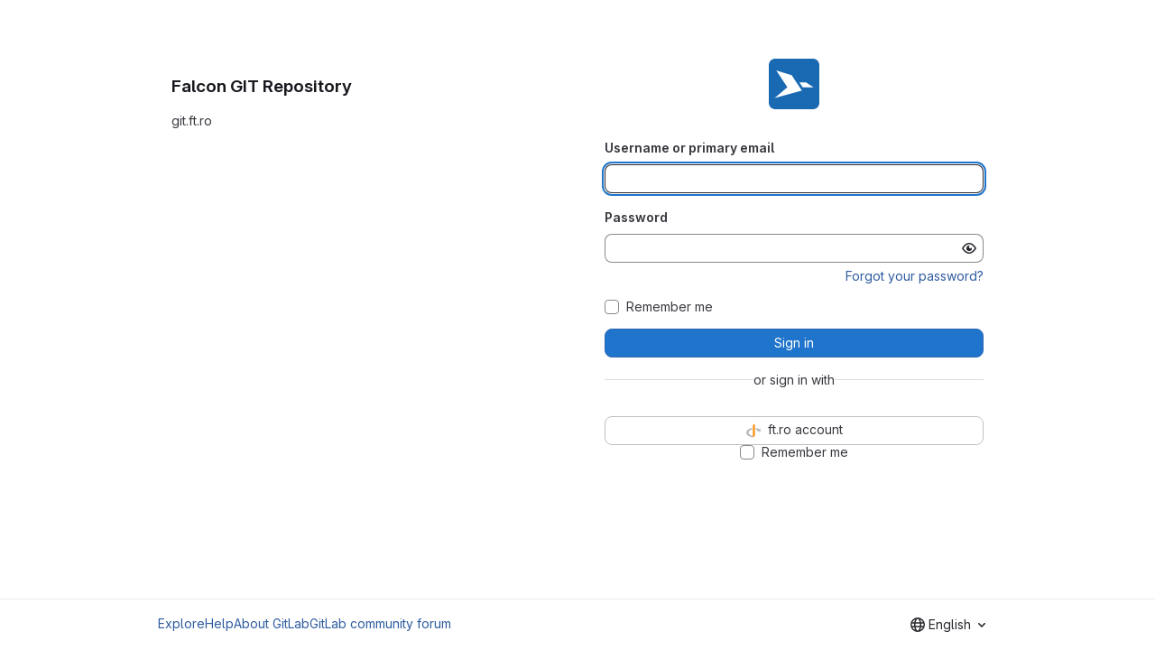

--- FILE ---
content_type: text/html; charset=utf-8
request_url: https://git.ft.ro/users/sign_in
body_size: 14307
content:
<!DOCTYPE html>
<html class="html-devise-layout gl-system" lang="en">
<head prefix="og: http://ogp.me/ns#">
<meta charset="utf-8">
<meta content="IE=edge" http-equiv="X-UA-Compatible">
<meta content="width=device-width, initial-scale=1" name="viewport">
<title>Sign in · GitLab</title>
<script>
//<![CDATA[
window.gon={};gon.api_version="v4";gon.default_avatar_url="https://git.ft.ro/assets/no_avatar-849f9c04a3a0d0cea2424ae97b27447dc64a7dbfae83c036c45b403392f0e8ba.png";gon.max_file_size=1024;gon.asset_host=null;gon.webpack_public_path="/assets/webpack/";gon.relative_url_root="";gon.user_color_mode="gl-system";gon.user_color_scheme="white";gon.markdown_surround_selection=null;gon.markdown_automatic_lists=null;gon.markdown_maintain_indentation=null;gon.math_rendering_limits_enabled=true;gon.allow_immediate_namespaces_deletion=true;gon.iframe_rendering_enabled=false;gon.iframe_rendering_allowlist=[];gon.recaptcha_api_server_url="https://www.recaptcha.net/recaptcha/api.js";gon.recaptcha_sitekey=null;gon.gitlab_url="https://git.ft.ro";gon.promo_url="https://about.gitlab.com";gon.forum_url="https://forum.gitlab.com";gon.docs_url="https://docs.gitlab.com";gon.revision="1e521aad93b";gon.feature_category="system_access";gon.gitlab_logo="/assets/gitlab_logo-2957169c8ef64c58616a1ac3f4fc626e8a35ce4eb3ed31bb0d873712f2a041a0.png";gon.secure=true;gon.sprite_icons="/assets/icons-dafe78f1f5f3f39844d40e6211b4b6b2b89533b96324c26e6ca12cfd6cf1b0ca.svg";gon.sprite_file_icons="/assets/file_icons/file_icons-90de312d3dbe794a19dee8aee171f184ff69ca9c9cf9fe37e8b254e84c3a1543.svg";gon.illustrations_path="/images/illustrations.svg";gon.emoji_sprites_css_path="/assets/emoji_sprites-bd26211944b9d072037ec97cb138f1a52cd03ef185cd38b8d1fcc963245199a1.css";gon.emoji_backend_version=4;gon.gridstack_css_path="/assets/lazy_bundles/gridstack-f42069e5c7b1542688660592b48f2cbd86e26b77030efd195d124dbd8fe64434.css";gon.test_env=false;gon.disable_animations=false;gon.suggested_label_colors={"#cc338b":"Magenta-pink","#dc143c":"Crimson","#c21e56":"Rose red","#cd5b45":"Dark coral","#ed9121":"Carrot orange","#eee600":"Titanium yellow","#009966":"Green-cyan","#8fbc8f":"Dark sea green","#6699cc":"Blue-gray","#e6e6fa":"Lavender","#9400d3":"Dark violet","#330066":"Deep violet","#36454f":"Charcoal grey","#808080":"Gray"};gon.first_day_of_week=0;gon.time_display_relative=true;gon.time_display_format=0;gon.ee=false;gon.jh=false;gon.dot_com=false;gon.uf_error_prefix="UF";gon.pat_prefix="";gon.keyboard_shortcuts_enabled=true;gon.broadcast_message_dismissal_path=null;gon.diagramsnet_url="https://embed.diagrams.net";gon.features={"uiForOrganizations":false,"organizationSwitching":false,"findAndReplace":false,"removeMonitorMetrics":true,"newProjectCreationForm":false,"workItemsClientSideBoards":false,"glqlWorkItems":true,"glqlAggregation":false,"glqlTypescript":false,"paneledView":true,"archiveGroup":false,"accessibleLoadingButton":false,"allowIframesInMarkdown":false,"projectStudioEnabled":true};
//]]>
</script>

<script>
//<![CDATA[
const root = document.documentElement;
if (window.matchMedia('(prefers-color-scheme: dark)').matches) {
  root.classList.add('gl-dark');
}

window.matchMedia('(prefers-color-scheme: dark)').addEventListener('change', (e) => {
  if (e.matches) {
    root.classList.add('gl-dark');
  } else {
    root.classList.remove('gl-dark');
  }
});

//]]>
</script>




<meta content="light dark" name="color-scheme">
<link rel="stylesheet" href="/assets/application-267421195ad431679553836c5b410ffe630f2a3119c436775ff47aa32bd041a8.css" media="(prefers-color-scheme: light)" />
<link rel="stylesheet" href="/assets/application_dark-eb6a2be3fa84f122bcfdb01700ceb93d31abe14bec53e18529b0230fdb8d07ce.css" media="(prefers-color-scheme: dark)" />
<link rel="stylesheet" href="/assets/page_bundles/login-7240ec00cf3969b710fe5e8959f8ef8eeff66d635ded28839b1b4256ae8d96a3.css" /><link rel="stylesheet" href="/assets/page_bundles/commit_description-9e7efe20f0cef17d0606edabfad0418e9eb224aaeaa2dae32c817060fa60abcc.css" /><link rel="stylesheet" href="/assets/page_bundles/work_items-9f34e9e1785e95144a97edb25299b8dd0d2e641f7efb2d8b7bea3717104ed8f2.css" /><link rel="stylesheet" href="/assets/page_bundles/notes_shared-8f7a9513332533cc4a53b3be3d16e69570e82bc87b3f8913578eaeb0dce57e21.css" />
<link rel="stylesheet" href="/assets/tailwind_cqs-0e9add9895902b334f85f3a8c9ded0e9bcbfef603bbd1efcb51df7dac57c209e.css" />


<link rel="stylesheet" href="/assets/fonts-deb7ad1d55ca77c0172d8538d53442af63604ff490c74acc2859db295c125bdb.css" />
<link rel="stylesheet" href="/assets/highlight/themes/white-c47e38e4a3eafd97b389c0f8eec06dce295f311cdc1c9e55073ea9406b8fe5b0.css" media="(prefers-color-scheme: light)" />
<link rel="stylesheet" href="/assets/highlight/themes/dark-8796b0549a7cd8fd6d2646619fa5840db4505d7031a76d5441a3cee1d12390d2.css" media="(prefers-color-scheme: dark)" />

<script src="/assets/webpack/runtime.880a9edb.bundle.js" defer="defer"></script>
<script src="/assets/webpack/main.ca0196b2.chunk.js" defer="defer"></script>
<script src="/assets/webpack/tracker.4ac2efa2.chunk.js" defer="defer"></script>
<script>
//<![CDATA[
window.snowplowOptions = {"namespace":"gl","hostname":"git.ft.ro:443","postPath":"/-/collect_events","forceSecureTracker":true,"appId":"gitlab_sm"};
gl = window.gl || {};
gl.snowplowStandardContext = {"schema":"iglu:com.gitlab/gitlab_standard/jsonschema/1-1-7","data":{"environment":"self-managed","source":"gitlab-rails","correlation_id":"01KFDBGMC108534P07A9GM1GPN","extra":{},"user_id":null,"global_user_id":null,"user_type":null,"is_gitlab_team_member":null,"namespace_id":null,"ultimate_parent_namespace_id":null,"project_id":null,"feature_enabled_by_namespace_ids":null,"realm":"self-managed","deployment_type":"self-managed","context_generated_at":"2026-01-20T09:24:31.357Z"}};
gl.snowplowPseudonymizedPageUrl = "https://git.ft.ro/users/sign_in";
gl.maskedDefaultReferrerUrl = null;
gl.ga4MeasurementId = 'G-ENFH3X7M5Y';
gl.duoEvents = [];
gl.onlySendDuoEvents = false;


//]]>
</script>
<link rel="preload" href="/assets/application-267421195ad431679553836c5b410ffe630f2a3119c436775ff47aa32bd041a8.css" as="style" type="text/css">
<link rel="preload" href="/assets/highlight/themes/white-c47e38e4a3eafd97b389c0f8eec06dce295f311cdc1c9e55073ea9406b8fe5b0.css" as="style" type="text/css">




<script src="/assets/webpack/commons-pages.groups.new-pages.import.gitlab_projects.new-pages.import.manifest.new-pages.projects.n-44c6c18e.1bfb6269.chunk.js" defer="defer"></script>
<script src="/assets/webpack/commons-pages.search.show-super_sidebar.6acb116e.chunk.js" defer="defer"></script>
<script src="/assets/webpack/super_sidebar.d81b6984.chunk.js" defer="defer"></script>
<script src="/assets/webpack/commons-pages.admin.sessions-pages.ldap.omniauth_callbacks-pages.omniauth_callbacks-pages.sessions-p-ea3be603.a30659c6.chunk.js" defer="defer"></script>
<script src="/assets/webpack/commons-pages.registrations.new-pages.sessions.new.274f9295.chunk.js" defer="defer"></script>
<script src="/assets/webpack/pages.sessions.new.edba2f29.chunk.js" defer="defer"></script>



<meta content="object" property="og:type">
<meta content="GitLab" property="og:site_name">
<meta content="Sign in · GitLab" property="og:title">
<meta content="Falcon GIT Repository" property="og:description">
<meta content="https://git.ft.ro/assets/twitter_card-570ddb06edf56a2312253c5872489847a0f385112ddbcd71ccfa1570febab5d2.jpg" property="og:image">
<meta content="64" property="og:image:width">
<meta content="64" property="og:image:height">
<meta content="https://git.ft.ro/users/sign_in" property="og:url">
<meta content="summary" property="twitter:card">
<meta content="Sign in · GitLab" property="twitter:title">
<meta content="Falcon GIT Repository" property="twitter:description">
<meta content="https://git.ft.ro/assets/twitter_card-570ddb06edf56a2312253c5872489847a0f385112ddbcd71ccfa1570febab5d2.jpg" property="twitter:image">

<meta name="csrf-param" content="authenticity_token" />
<meta name="csrf-token" content="6h3otYLSm3M_x69EQVsW16syvMjtcSC7Hb3hdawqjTwZ8vs8uq_qtcToc7N7OWCiIklFDEgAelMCR-VIHiFhhQ" />
<meta name="csp-nonce" />
<meta name="action-cable-url" content="/-/cable" />
<link href="/-/manifest.json" rel="manifest">
<link rel="icon" type="image/png" href="/uploads/-/system/appearance/favicon/1/favicon-32x32.png" id="favicon" data-original-href="/uploads/-/system/appearance/favicon/1/favicon-32x32.png" />
<link rel="apple-touch-icon" type="image/x-icon" href="/assets/apple-touch-icon-b049d4bc0dd9626f31db825d61880737befc7835982586d015bded10b4435460.png" />
<link href="/search/opensearch.xml" rel="search" title="Search GitLab" type="application/opensearchdescription+xml">




<meta content="Falcon GIT Repository" name="description">
<meta content="#ECECEF" media="(prefers-color-scheme: light)" name="theme-color">
<meta content="#232227" media="(prefers-color-scheme: dark)" name="theme-color">
</head>

<body class="gl-h-full login-page gl-browser-chrome gl-platform-mac" data-page="sessions:new" data-testid="login-page">

<script>
//<![CDATA[
gl = window.gl || {};
gl.client = {"isChrome":true,"isMac":true};


//]]>
</script>




<div class="gl-h-full gl-flex gl-flex-wrap">
<div class="container gl-self-center">
<main class="content">
<div class="flash-container flash-container-page sticky" data-testid="flash-container">
<div id="js-global-alerts"></div>
</div>

<div class="row gl-mt-5 gl-gap-y-6">
<div class="col-md order-12">
<div class="col-sm-12">
<h1 class="gl-mb-5 gl-text-size-h2 gl-hidden md:gl-block">
Falcon GIT Repository
</h1>
<div id="js-custom-sign-in-description"><p data-sourcepos="1:1-1:9" dir="auto">git.ft.ro</p></div>
</div>
</div>
<div class="col-md order-md-12">
<div class="col-sm-12 bar">
<div class="gl-text-center gl-mb-5">
<img alt="Falcon GIT Repository" class="gl-invisible gl-h-10 js-portrait-logo-detection lazy" data-src="/uploads/-/system/appearance/logo/1/symbol-falcon-white-cond.svg" src="[data-uri]" />
<h1 class="gl-mb-3 gl-text-size-h2 md:gl-hidden">
Falcon GIT Repository
</h1>
</div>

<div class="js-non-oauth-login">
<form class="gl-show-field-errors js-arkose-labs-form" aria-live="assertive" data-testid="sign-in-form" action="/users/sign_in" accept-charset="UTF-8" method="post"><input type="hidden" name="authenticity_token" value="W4O9srzGDYUVbppMdYCcUbX0PQhqpFZMPErG7JIAICWobK47hLt8Q-5BRrtP4uokPI_EzM_VDKQjsMLRIAvMnA" autocomplete="off" /><div class="form-group">
<label for="user_login">Username or primary email</label>
<input class="form-control gl-form-input js-username-field" autocomplete="username" autofocus="autofocus" autocapitalize="off" autocorrect="off" required="required" title="Username or primary email is required." data-testid="username-field" type="text" name="user[login]" id="user_login" />
</div>
<div class="form-group">
<label for="user_password">Password</label>
<input class="form-control gl-form-input js-password" data-id="user_password" data-required="true" data-title="Password is required." data-name="user[password]" data-testid="password-field" type="password" name="user[password]" id="user_password" />
<div class="form-text gl-text-right">
<a href="/users/password/new">Forgot your password?</a>
</div>
</div>
<div class="form-group">
</div>
<div class="gl-mb-3">
<div class="gl-form-checkbox custom-control custom-checkbox">
<input name="user[remember_me]" type="hidden" value="0" autocomplete="off" /><input autocomplete="off" class="custom-control-input js-remember-me-passkey" type="checkbox" value="1" name="user[remember_me]" id="user_remember_me" />
<label class="custom-control-label" for="user_remember_me"><span>Remember me</span></label>
</div>

</div>
<button class="gl-button btn btn-block btn-md btn-confirm js-sign-in-button" data-testid="sign-in-button" type="submit"><span class="gl-button-text">
Sign in

</span>

</button></form>
</div>
<div class="gl-flex gl-items-center gl-gap-5" data-testid="divider">
<hr class="gl-grow gl-border-default">
or sign in with
<hr class="gl-grow gl-border-default">
</div>

<div class="gl-mt-5 gl-text-center gl-flex gl-flex-col gl-gap-3 js-oauth-login">
<form class="js-omniauth-form" method="post" action="/users/auth/openid_connect"><button class="gl-button btn btn-block btn-md btn-default " data-testid="oidc-login-button" type="submit"><span class="gl-button-text">
<img alt="ft.ro account" title="Sign in with ft.ro account" class="gl-button-icon lazy" data-src="/assets/auth_buttons/openid_64-147e8f566534030fa2c532023ffea351f4b349a28f6b77dd9b02a5efbbb3427b.png" src="[data-uri]" />
<span class="gl-button-text">
ft.ro account
</span>

</span>

</button><input type="hidden" name="authenticity_token" value="JAkSghHiSLzgzuB9Of71brcIOC7GNThAZuQIFCd3P-HX5gELKZ85ehvhPIoDnIMbPnPB6mNEYqh5HgwplXzTWA" autocomplete="off" /></form>
<div class="gl-form-checkbox custom-control custom-checkbox">
<input type="checkbox" name="js-remember-me-omniauth" id="js-remember-me-omniauth" class="custom-control-input" />
<label class="custom-control-label" for="js-remember-me-omniauth"><span>Remember me
</span></label>
</div>
</div>


</div>
</div>
</div>
</main>
</div>
<div class="footer-container gl-w-full gl-self-end">
<hr class="gl-m-0">
<div class="container gl-py-5 gl-flex gl-justify-between gl-items-start">
<div class="gl-hidden md:gl-flex gl-gap-5 gl-flex-wrap">
<a href="/explore">Explore</a>
<a href="/help">Help</a>
<a href="https://about.gitlab.com">About GitLab</a>
<a target="_blank" class="text-nowrap" rel="noopener noreferrer" href="https://forum.gitlab.com">GitLab community forum</a>
</div>
<div class="js-language-switcher" data-locales="[{&quot;value&quot;:&quot;ga_IE&quot;,&quot;percentage&quot;:100,&quot;text&quot;:&quot;Irish&quot;},{&quot;value&quot;:&quot;en&quot;,&quot;percentage&quot;:100,&quot;text&quot;:&quot;English&quot;},{&quot;value&quot;:&quot;ko&quot;,&quot;percentage&quot;:99,&quot;text&quot;:&quot;한국어&quot;},{&quot;value&quot;:&quot;ja&quot;,&quot;percentage&quot;:98,&quot;text&quot;:&quot;日本語&quot;},{&quot;value&quot;:&quot;de&quot;,&quot;percentage&quot;:96,&quot;text&quot;:&quot;Deutsch&quot;},{&quot;value&quot;:&quot;fr&quot;,&quot;percentage&quot;:95,&quot;text&quot;:&quot;français&quot;},{&quot;value&quot;:&quot;pt_BR&quot;,&quot;percentage&quot;:94,&quot;text&quot;:&quot;português (Brasil)&quot;}]"></div>

</div>
</div>


</div>
</body>
</html>


--- FILE ---
content_type: image/svg+xml
request_url: https://git.ft.ro/uploads/-/system/appearance/logo/1/symbol-falcon-white-cond.svg
body_size: 2447
content:
<?xml version="1.0" encoding="UTF-8"?><svg xmlns="http://www.w3.org/2000/svg" viewBox="0 0 510.66 656.37"><g id="a"/><g id="b"><g id="c"><g><g><path id="d" d="M60.26,579.79H28.01c-2.82-.29-5.64,.49-7.9,2.18-1.73,2.13-2.54,4.86-2.25,7.58v12.72H51.4l-1.29,15.93H17.86v37.14H0v-72.86c0-6.76,1.48-11.56,4.43-14.39,2.96-2.83,8.03-4.25,15.24-4.24H60.26v15.93Z" style="fill:#fff;"/><path id="e" d="M158.89,655.34h-18.63l-5.14-15.8h-30.71l-5.01,15.8h-18.62l29.28-83.78c.88-2.36,2.36-4.44,4.3-6.04,1.73-1.15,3.77-1.74,5.85-1.67,1.98-.1,3.94,.44,5.59,1.54,1.82,1.66,3.13,3.79,3.78,6.16l29.31,83.78Zm-27.88-30.84l-10.8-36.23-11.31,36.23h22.11Z" style="fill:#fff;"/><path id="f" d="M235.91,655.34h-27.24c-10.28,0-17.71-1.99-22.29-5.97-4.58-3.98-6.87-10.47-6.87-19.47v-66.04h17.86v66.04c-.31,2.72,.58,5.45,2.44,7.45,2.65,1.64,5.76,2.36,8.86,2.05h27.24v15.93Z" style="fill:#fff;"/><path id="g" d="M308.98,619.88h16.58c0,11.65-2.91,20.6-8.74,26.85-5.83,6.25-14.05,9.38-24.67,9.38-23.39,0-35.08-13.75-35.08-41.24v-7.71c0-21.67,6-35.25,17.99-40.73,5.38-2.36,11.22-3.5,17.09-3.34,8.67-.38,17.16,2.48,23.83,8.03,6.12,5.36,9.19,13.09,9.19,23.19h-16.7c-.56-4.2-2.29-8.16-5-11.43-3.06-2.82-7.16-4.22-11.31-3.85-5.11-.39-10.09,1.72-13.36,5.65-2.06,2.66-3.26,7.2-3.6,13.62-.17,2.06-.26,4.85-.26,8.35v7.97c0,9.85,1.37,16.58,4.11,20.17,2.83,3.6,7.22,5.39,13.17,5.39s10.06-1.65,12.32-4.96c2.7-4.68,4.22-9.95,4.43-15.35" style="fill:#fff;"/><path id="h" d="M419.2,605.36v6.94c0,15.34-2.89,26.47-8.67,33.41-5.78,6.94-15.06,10.41-27.82,10.41-12.77,0-22-3.47-27.69-10.41-5.69-6.94-8.54-18.2-8.54-33.79v-6.69c0-14.22,2.89-24.8,8.67-31.74,5.78-6.94,14.95-10.41,27.5-10.4,12.55,0,21.78,3.51,27.69,10.54,5.91,7.02,8.87,17.6,8.87,31.74m-17.86,6.55v-4.76c.25-6.69-.8-13.37-3.09-19.66-2.4-5.65-7.54-8.48-15.42-8.48-7.97,0-13.15,2.83-15.55,8.48-2.25,6.3-3.25,12.98-2.95,19.66v4.76c0,11.05,1.54,18.5,4.63,22.36,1.42,1.8,3.25,3.23,5.33,4.18,5.4,2.29,11.49,2.31,16.9,.06,2.09-.94,3.94-2.35,5.4-4.11,1.42-1.92,2.43-4.1,2.95-6.43,1.32-5.25,1.93-10.65,1.8-16.06" style="fill:#fff;"/><path id="i" d="M510.66,563.86v82.23c.06,2.65-.85,5.24-2.57,7.26-1.44,1.88-3.67,2.99-6.04,3.02-5.91,0-10.75-3.43-14.52-10.28l-31.61-49.46v58.71h-17.86v-91.48h17.22l37.52,59.88v-59.88h17.86Z" style="fill:#fff;"/></g><g><path id="j" d="M63.73,0H446.94c35.03,0,63.43,28.4,63.43,63.43h0V446.64c0,35.03-28.4,63.43-63.43,63.43H63.73c-35.03,0-63.43-28.4-63.43-63.43h0V63.43C.3,28.4,28.69,0,63.72,0h0" style="fill:#1a6ab3;"/><g><path id="k" d="M75.95,119.34l111.79,169.2L58.97,397.28l274.8-75.45-102.56-155L75.95,119.34Z" style="fill:#fff;"/><path id="l" d="M451.69,288.54l-74.46-48.26h-66.84l32.03,48.26h109.27Z" style="fill:#fff;"/></g></g></g></g></g></svg>